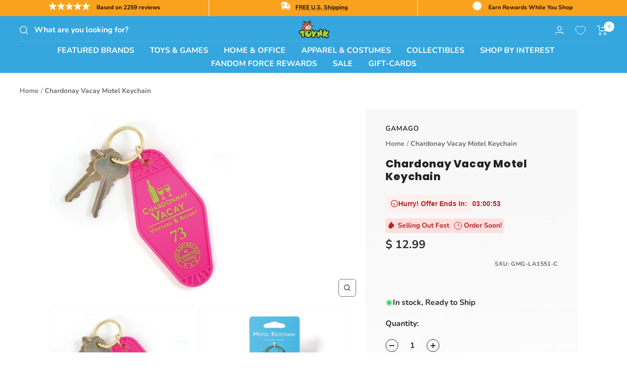

--- FILE ---
content_type: text/plain; charset=utf-8
request_url: https://d-ipv6.mmapiws.com/ant_squire
body_size: 40
content:
toynk.com;019a9de9-f50a-7c2c-8639-d65fb5b011f4:0e8636ce1162752ea0130489e5b74c16f52cf7af

--- FILE ---
content_type: text/javascript
request_url: https://www.toynk.com/cdn/shop/t/306/assets/okendo-reviews.js?v=55387021868565075351759173845
body_size: -643
content:
window.okeReviewsWidgetOnInit = function () {
    setupReviewsAggregate();
};

function setupReviewsAggregate() {
    const warButton = document.querySelector('.okeReviews-reviewsWidget-header-controls-writeReview:not(.is-okeReviews-hidden)');
    const reviewsAggregate = document.querySelector('.okeReviews-reviewsAggregate-summary');
    if (warButton) {
        reviewsAggregate.insertAdjacentElement('beforeend', warButton);
    }
}

--- FILE ---
content_type: text/javascript; charset=utf-8
request_url: https://www.toynk.com/products/chardonay-vacay-motel-keychain.js
body_size: 853
content:
{"id":6808208900218,"title":"Chardonay Vacay Motel Keychain","handle":"chardonay-vacay-motel-keychain","description":"Seeking a grape escape? Retreat to Chardonnay Vacay Vineyard and Resort, and sip your vino while the sunset paints a lush backdrop of rolling hills and leafy vineyards. Here, the glass is always half-full and the pairings are always exquisite. This vintage motel key chain style measures 4.25\" long, 2\" wide. Oversized key chain is easy to find!","published_at":"2022-06-11T12:02:33-05:00","created_at":"2022-06-11T00:04:14-05:00","vendor":"Gamago","type":"Personal Accoutrements-Key Rings \u0026 Key Covers","tags":["Adult","B3G1","Pink","Teen","Unisex"],"price":1299,"price_min":1299,"price_max":1299,"available":true,"price_varies":false,"compare_at_price":null,"compare_at_price_min":0,"compare_at_price_max":0,"compare_at_price_varies":false,"variants":[{"id":39799467016314,"title":"Default Title","option1":"Default Title","option2":null,"option3":null,"sku":"GMG-LA1551-C","requires_shipping":true,"taxable":true,"featured_image":null,"available":true,"name":"Chardonay Vacay Motel Keychain","public_title":null,"options":["Default Title"],"price":1299,"weight":454,"compare_at_price":null,"inventory_quantity":1,"inventory_management":"shopify","inventory_policy":"deny","barcode":"810314022434","quantity_rule":{"min":1,"max":null,"increment":1},"quantity_price_breaks":[],"requires_selling_plan":false,"selling_plan_allocations":[]}],"images":["\/\/cdn.shopify.com\/s\/files\/1\/1140\/8354\/products\/GMG-LA1551-CA.jpg?v=1654927695","\/\/cdn.shopify.com\/s\/files\/1\/1140\/8354\/products\/GMG-LA1551-CB.jpg?v=1654927695"],"featured_image":"\/\/cdn.shopify.com\/s\/files\/1\/1140\/8354\/products\/GMG-LA1551-CA.jpg?v=1654927695","options":[{"name":"Title","position":1,"values":["Default Title"]}],"url":"\/products\/chardonay-vacay-motel-keychain","media":[{"alt":null,"id":24448117309562,"position":1,"preview_image":{"aspect_ratio":1.0,"height":1200,"width":1200,"src":"https:\/\/cdn.shopify.com\/s\/files\/1\/1140\/8354\/products\/GMG-LA1551-CA.jpg?v=1654927695"},"aspect_ratio":1.0,"height":1200,"media_type":"image","src":"https:\/\/cdn.shopify.com\/s\/files\/1\/1140\/8354\/products\/GMG-LA1551-CA.jpg?v=1654927695","width":1200},{"alt":null,"id":24448117080186,"position":2,"preview_image":{"aspect_ratio":1.001,"height":1199,"width":1200,"src":"https:\/\/cdn.shopify.com\/s\/files\/1\/1140\/8354\/products\/GMG-LA1551-CB.jpg?v=1654927695"},"aspect_ratio":1.001,"height":1199,"media_type":"image","src":"https:\/\/cdn.shopify.com\/s\/files\/1\/1140\/8354\/products\/GMG-LA1551-CB.jpg?v=1654927695","width":1200}],"requires_selling_plan":false,"selling_plan_groups":[]}